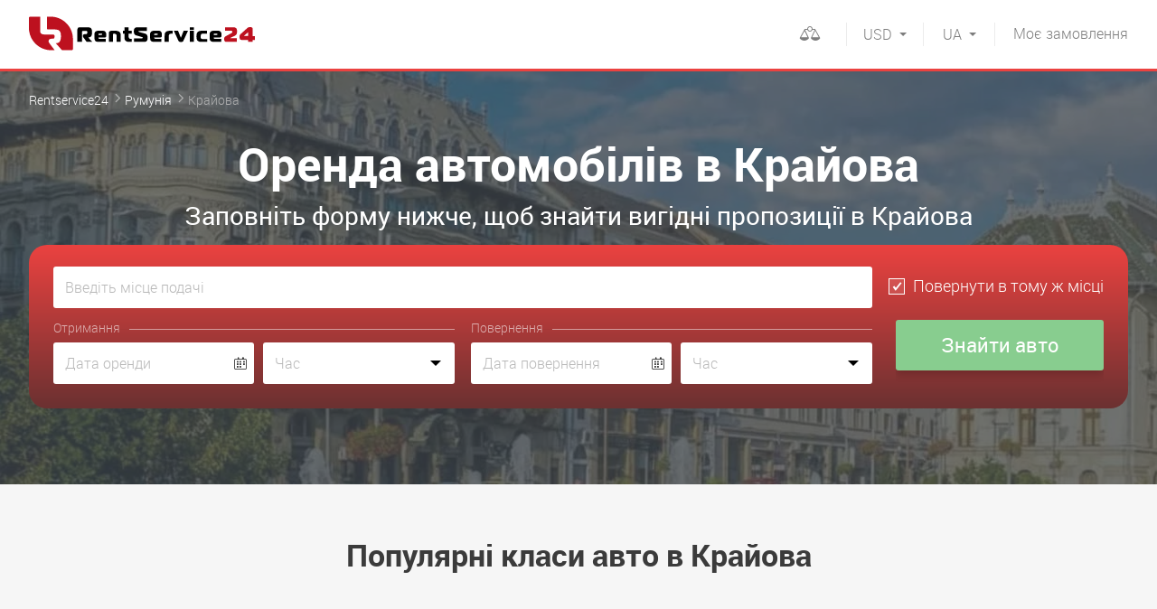

--- FILE ---
content_type: text/html; charset=UTF-8
request_url: https://rentservice24.com/ua/romania/craiova
body_size: 11054
content:
<!DOCTYPE html>
<html lang="uk">
<head>

<meta http-equiv="content-type" content="text/html; charset=utf-8">
<meta name="viewport" content="initial-scale=1.0, width=device-width">
<meta name="format-detection" content="telephone=no">
<title>ᐈ Оренда авто Крайова | Орендувати автомобіль в Крайова ⭐ Дешево ⭐ Без Застави</title>
<meta name="description" content="【Орендувати автомобіль Крайова】 Прокат авто Крайова ⚡ Авто в оренду в Крайова без водія ✅ Подобово ⌛ Онлайн-підтримка ✅ Широкий вибір авто">
<meta name="keywords" content="">
<link rel="canonical" href="https://rentservice24.com/ua/romania/craiova">

<link rel="alternate" hreflang="ru" href="https://rentservice24.com/romania/craiova">
<link rel="alternate" hreflang="en" href="https://rentservice24.com/en/romania/craiova">
<link rel="alternate" hreflang="uk" href="https://rentservice24.com/ua/romania/craiova">

<link rel="icon" href="https://rentservice24.com/images/favicon.png" type="image/png">
<link rel="shortcut icon" href="https://rentservice24.com/images/favicon.png" type="image/png">

<link rel="stylesheet" type="text/css" href="https://rentservice24.com/css/style.min.css?1696246219" id="styles">
<meta property="og:title" content="ᐈ Оренда авто Крайова | Орендувати автомобіль в Крайова ⭐ Дешево ⭐ Без Застави" />
<meta property="og:description" content="【Орендувати автомобіль Крайова】 Прокат авто Крайова ⚡ Авто в оренду в Крайова без водія ✅ Подобово ⌛ Онлайн-підтримка ✅ Широкий вибір авто" />
<meta property="og:url" content="https://rentservice24.com/ua/romania/craiova" />
<meta property="og:type" content="website"/>
<meta property="og:image" content="https://rentservice24.com/images/logo-big-min.jpg" />

<link rel="preload" href="https://rentservice24.com/css/fonts/icomoon/fonts/icomoon.ttf?3xvkqt" as="font" type="font/ttf" crossorigin>
<link rel="preload" href="https://rentservice24.com/css/fonts/roboto/light.woff2" as="font" type="font/woff2" crossorigin>
<link rel="preload" href="https://rentservice24.com/css/fonts/roboto/bold.woff2" as="font" type="font/woff2" crossorigin>
<link rel="preload" href="https://rentservice24.com/css/fonts/roboto/regular.woff2" as="font" type="font/woff2" crossorigin>

<link rel="dns-prefetch" href="https://a.plerdy.com/" />
<link rel="dns-prefetch" href="https://widgets.binotel.com/" />

<!-- BEGIN JIVOSITE CODE {literal}
<script>
setTimeout(function(){
(function(){ var widget_id = '2MH2nCpNEJ'; var s = document.createElement('script'); s.type = 'text/javascript'; s.async = true; s.src = '//code.jivosite.com/script/widget/'+widget_id; var ss = document.getElementsByTagName('script')[0]; ss.parentNode.insertBefore(s, ss);})();},2000);
</script>
{/literal} END JIVOSITE CODE -->

<!-- BEGIN BINOTEL CHAT CODE -->
<script type="text/javascript">
(function(d, w, s) {
    var widgetHash = 'I3uw8DVKeGnsnABb1MHj', bch = d.createElement(s); bch.type = 'text/javascript'; bch.async = true;
    bch.src = '//widgets.binotel.com/chat/widgets/' + widgetHash + '.js';
    var sn = d.getElementsByTagName(s)[0]; sn.parentNode.insertBefore(bch, sn);
})(document, window, 'script');
</script>
<!-- END BINOTEL CHAT CODE -->

<!-- BEGIN GTM CODE -->
<script>(function(w,d,s,l,i){w[l]=w[l]||[];w[l].push({'gtm.start':
new Date().getTime(),event:'gtm.js'});var f=d.getElementsByTagName(s)[0],
j=d.createElement(s),dl=l!='dataLayer'?'&l='+l:'';j.async=true;j.src=
'https://www.googletagmanager.com/gtm.js?id='+i+dl;f.parentNode.insertBefore(j,f);
})(window,document,'script','dataLayer','GTM-W2ZQHJR');</script>
<!-- END GTM CODE -->

<!-- Google tag (gtag.js) -->
<script async src="https://www.googletagmanager.com/gtag/js?id=G-3LJZGP5PJ9"></script>
<script>
  window.dataLayer = window.dataLayer || [];
  function gtag(){dataLayer.push(arguments);}
  gtag('js', new Date());
  gtag('config', 'G-3LJZGP5PJ9');
</script>
<!-- Google tag (gtag.js) -->
            
<script type="application/ld+json">
    {
        "@context" : "http://schema.org",
        "@type" : "AutoRental",
        "name":"RentService24",
        "url":"https://rentservice24.com/",
        "image":"https://rentservice24.com/images/logo-big-min.jpg",
        "email":"info@rentservice24.com",
        "telephone":"380678418990"
    }
</script>

<link rel="dns-prefetch" href="https://www.googletagmanager.com/"/>
<link rel="dns-prefetch" href="https://www.google-analytics.com/"/>
<link rel="dns-prefetch" href="https://fonts.googleapis.com/"/>
<link rel="dns-prefetch" href="https://fonts.gstatic.com/"/>

</head>
<body >
<!-- Google Tag Manager (noscript) -->
<noscript><iframe src="https://www.googletagmanager.com/ns.html?id=GTM-W2ZQHJR"
height="0" width="0" style="display:none;visibility:hidden"></iframe></noscript>
<!-- End Google Tag Manager (noscript) -->
<div id="wrap">

<div id="drop-down" class="drop-down">
    <div class="drop-down__body">
        <div class="mob-languages">
            <a href="https://rentservice24.com/romania/craiova">RU</a>
            <a href="https://rentservice24.com/en/romania/craiova">EN</a>
            <span>UA</span>
        </div>
        <div class="mob-currency j-curr_container">
                    <a href="#" data-c="EUR">EUR</a>
                        <a href="#" data-c="UAH">UAH</a>
                                        <span>USD</span>
    
        </div>
        <div class="mob-menu-nav">
            <ul class="mb10"><li><a href="https://rentservice24.com/ua/help" >Допомога</a></li><li><a href="https://rentservice24.com/ua/rent-terms" >Умови оренди</a></li><li><a href="https://rentservice24.com/ua/privacy-policy" >Політика конфіденційності</a></li><li><a href="https://rentservice24.com/ua/contact-with-us" >Зв'язатися з нами</a></li></ul>
            <ul>
                <li><a href="https://rentservice24.com/ua/account/login" class="partner">Вхід для партнерів</a></li>
                                    <li><a href="https://promo.rentservice24.com/ua">Стати партнером</a></li>
                            </ul>
        </div>
    </div>
</div>
<header class="wrp-header">
    <div class="wrp-grid">
        <button id="menu-open" type="button" class="btn-open-menu icon-hamburger"></button>
        <a href="https://rentservice24.com/ua" title="rentservice24 UA" class="logo">
            <img src="https://rentservice24.com/images/rs24-logo.svg" width="250" height="48" alt="">
        </a>
        <!-- <div class="header-lang">
            <a href="#">EN</a>
            <span>RU</span>
        </div> -->
        <a href="https://rentservice24.com/ua/myorder" class="btn-red"><span>Моє</span> замовлення</a>
        <div class="header-currency lang">
            <div class="header-currency__dropdown">
                <a href="https://rentservice24.com/romania/craiova">RU</a>
                <a href="https://rentservice24.com/en/romania/craiova">EN</a>
            </div>
            <div class="header-currency__selected">UA</div>
        </div>
        <div class="header-currency">
            <div class="header-currency__dropdown j-curr_container">
                        <a href="#" data-c="EUR">EUR</a>
                            <a href="#" data-c="UAH">UAH</a>
        
            </div>
            <div class="header-currency__selected">USD</div>
        </div>
        <div class="fr header-comparison disabled" id="compare_container"><!-- Для неактивного состояния добавлять класс disebled -->
            <div class="header-comparison__dropdown">
                <ul id="compare_container_items">
                    </ul>
                <div class="form-btn-conteiner" id="compare_container_buttons" style="display:none;">
                    <a href="https://rentservice24.com/ua/compare" class="btn-blue small fl">Порівняти</a>
                    <a href="#" class="btn small fr j-compare-clear">Видалити всі <i class="icon-cross"></i></a>
                </div>
                <p class="warning text-red fs14 tc j-compare-warning">
                        Додайте автомобілі для порівняння!
                    </p>
            </div>
            <div class="header-comparison__selected">
                <a ><i class="icon-comparison" id="compare_container_qnt">
                </i></a>
            </div>
        </div>
        <div class="header-phones">

        </div>
    </div>
</header>

    <div class="wrp-main">
            <section class="fastorder-slider-holder fastorder-slider-holder_kiev" style="background-size:cover;" data-bg="https://rentservice24.com/content/rent/regions/184/car-rental-rentservice24-craiova-main-1920x440-7b7c.jpg" data-bg-webp="https://rentservice24.com/content/rent/regions/184/car-rental-rentservice24-craiova-main-1920x440-7b7c.jpg.webp">
    <div class="wrp-grid">
        <ol class="breadcrumbs">
            <li>
              <a href="https://rentservice24.com/ua">Rentservice24</a>
            </li>
            <li>
              <a href="https://rentservice24.com/ua/romania">Румунія</a>
            </li>
            <li>
              <span>Крайова</span>
            </li>
        </ol>
<script type="application/ld+json">
{
	"@context": "http://schema.org",
	"@type": "BreadcrumbList",
	"itemListElement":
	[
		{
            "@type": "ListItem",
            "position": 1,
            "item":
            {
                "@id": "https://rentservice24.com/ua",
                "name": "Rentservice24"
            }
		},
		{
            "@type": "ListItem",
            "position": 2,
            "item":
            {
                "@id": "https://rentservice24.com/ua/romania",
                "name": "&#9193; Румунія"
            }
		},
		{
            "@type": "ListItem",
            "position": 3,
            "item":
            {
                "@id": "https://rentservice24.com/ua/romania/craiova",
                "name": "&#9193; Крайова"
            }
		}
	]
}
</script>
        <h1 class="main-h1">Оренда автомобілів в Крайова</h1>
        <div class="main-h2">Заповніть форму нижче, щоб знайти вигідні пропозиції в Крайова</div>
        <div class="block-fastorder">
            <form id="onMainRentalOptions">
                <label class="pseudo-select-conteiner">
                    <span class="report error" id="placeFromError"></span>
                    <input type="text" class="mb10 j-search-from j-search-mob" id="placeFrom" name="placeFrom"  placeholder="Введіть місце подачі" accesskey="y">
                    <span class="pseudo-select"></span>
                </label>
                <label class="pseudo-select-conteiner">
                    <span class="report error" id="placeFromAddressError"></span>
                    <input type="text" class="mb10 j-placeFromAddress" style="display:none;" name="placeFromAddress" placeholder="Введіть адресу подачі">
                </label>
                <label class="pseudo-select-conteiner">
                    <span class="report error" id="placeToError"></span>
                    <input type="text" class="mb10 j-search-to j-search-mob" style="display: none;" id="placeTo" name="placeTo"  placeholder="Введіть місце повернення">
                    <span class="pseudo-select"></span>
                </label>
                <div class="same-place">
                    <label>
                        <input type="checkbox" checked class="input-check j-toggle-form" name="placeToSame" id="placeToSame">
                        <i class="checkbox"></i>
                        <span>Повернути в тому ж місці</span>
                    </label>
                </div>
                <div class="receipt clearfix">
                    <p class="mb5 title-fastorder">Отримання</p>
                    <label class="input-holder input-date-holder">
                        <span class="report error" id="dateFromError"></span>
                        <input type="text" placeholder="Дата оренди" class="j-datepicker-from" name="dateFrom"  readonly>
                        <i class="icon-calendar"></i>
                    </label>
                    <div class="select-time-holder">
                        <span class="report error" id="timeFromError"></span>
                        <input type="text" placeholder="Час" class="j-timepicker-from select-time" name="timeFrom" readonly >
                    </div>
                </div>
                <div class="return clearfix">
                    <p class="mb5 title-fastorder">Повернення</p>
                    <label class="input-holder input-date-holder mb-sm-25">
                        <span class="report error" id="dateToError"></span>
                        <input type="text" placeholder="Дата повернення" class="j-datepicker-to" name="dateTo" readonly>
                        <i class="icon-calendar"></i>
                    </label>
                    <div class="select-time-holder mb-sm-25">
                        <span class="report error" id="timeToError"></span>
                        <input type="text" placeholder="Час" class="j-timepicker-to select-time" name="timeTo" readonly>
                    </div>
                </div>
                <div class="form-btn">
                    <input type="submit" value="Знайти авто" class="btn-blue btn-sm-full">
                </div>
            </form>
        </div>
    </div>
</section>
<div class="popular-auto-classes-container">
    <div class="wrp-grid j-classes">
        <p class="h1 tc">Популярні класи авто в Крайова</p>
        <ul class="popular-auto-classes j-classes-list">
                <li>
                <a href="https://rentservice24.com/ua/romania/craiova/econom" class="popular-auto-classes__item">
                    <div class="popular-auto-classes__thumb">
                                    <picture>
                            <source srcset="https://rentservice24.com/content/rent/classes/1/ekonom-thumb-320x167-2320.png.webp" type="image/webp">
                            <source srcset="https://rentservice24.com/content/rent/classes/1/ekonom-thumb-320x167-2320.png" type="image/jpeg">
                            <img src="https://rentservice24.com/content/rent/classes/1/ekonom-thumb-320x167-2320.png" alt="Економ" width="320" height="167">
                        </picture>
                                </div>
                    <div class="popular-auto-classes__text">
                        <div class="popular-auto-classes__head">Економ</div>
                        <div class="popular-auto-classes__price"><b>Від 29 USD</b></div>
                    </div>
                </a>
            </li>
                <li>
                <a href="https://rentservice24.com/ua/romania/craiova/middle" class="popular-auto-classes__item">
                    <div class="popular-auto-classes__thumb">
                                    <picture>
                            <source srcset="https://rentservice24.com/content/rent/classes/2/sredniy-thumb-320x191-6164.jpg.webp" type="image/webp">
                            <source srcset="https://rentservice24.com/content/rent/classes/2/sredniy-thumb-320x191-6164.jpg" type="image/jpeg">
                            <img src="https://rentservice24.com/content/rent/classes/2/sredniy-thumb-320x191-6164.jpg" alt="Середній" width="320" height="191">
                        </picture>
                                </div>
                    <div class="popular-auto-classes__text">
                        <div class="popular-auto-classes__head">Середній</div>
                        <div class="popular-auto-classes__price"><b>Від 35 USD</b></div>
                    </div>
                </a>
            </li>
                <li>
                <a href="https://rentservice24.com/ua/romania/craiova/business" class="popular-auto-classes__item">
                    <div class="popular-auto-classes__thumb">
                                    <picture>
                            <source srcset="https://rentservice24.com/content/rent/classes/3/biznes-thumb-320x175-42a3.png.webp" type="image/webp">
                            <source srcset="https://rentservice24.com/content/rent/classes/3/biznes-thumb-320x175-42a3.png" type="image/jpeg">
                            <img src="https://rentservice24.com/content/rent/classes/3/biznes-thumb-320x175-42a3.png" alt="Бізнес" width="320" height="175">
                        </picture>
                                </div>
                    <div class="popular-auto-classes__text">
                        <div class="popular-auto-classes__head">Бізнес</div>
                        <div class="popular-auto-classes__price"><b>Від 93 USD</b></div>
                    </div>
                </a>
            </li>
    
        </ul>
        </div>
</div>
<div class="section-rent-region">
    <div class="wrp-grid">
        <p class="h1 tc mb40">Основні пункти видачі авто в Крайова</p>
        <div id="map-page" class="map-page">
            <div class="map-page__left">
                <div class="block-rent-region">
                    <div class="block-rent-region__scroll">
                        <ul class="rent-region" id="list-markers">
                            <li data-id="0">
                                <div>Крайова CRA</div>
                                <a class="j-book-here">
                                        <i class="icon-plane"></i>
                                        Забронювати тут
                                </a>
                            </li>
                            <li data-id="1">
                                <div>Залізничний вокзал Крайова</div>
                                <a class="j-book-here">
                                        <i class="icon-train"></i>
                                        Забронювати тут
                                </a>
                            </li>
                            <li data-id="2">
                                <div>по місту</div>
                                <a class="j-book-here">
                                        <i class="icon-location"></i>
                                        Забронювати тут
                                </a>
                            </li>
                            <li data-id="3">
                                <div>Офіс прокатної компанії</div>
                                <a class="j-book-here">
                                        <i class="icon-location"></i>
                                        Забронювати тут
                                </a>
                            </li>

                        </ul>
                    </div>
                </div>
            </div>
            <div class="map-page__right">
                <div id="map" class="block-map"></div>
            </div>
        </div>
    </div>
</div>
<div class="top-car-brands-container">
    <div class="wrp-grid j-tms">
        <p class="h1 tc">Популярні марки авто в Крайова</p>
        <ul class="top-car-brands j-tms-list">
                <li>
                <a href="https://rentservice24.com/ua/romania/craiova/peugeot">
                            <picture>
                        <source srcset="https://rentservice24.com/content/rent/tms/8/Peugeot_New_logo-middle-180x186-1ff4.png.webp" type="image/webp">
                        <source srcset="https://rentservice24.com/content/rent/tms/8/Peugeot_New_logo-middle-180x186-1ff4.png" type="image/jpeg">
                        <img src="https://rentservice24.com/content/rent/tms/8/Peugeot_New_logo-middle-180x186-1ff4.png" alt="Peugeot" width="180" height="186">
                    </picture>
                        </a>
            </li>
                <li>
                <a href="https://rentservice24.com/ua/romania/craiova/renault">
                            <picture>
                        <source srcset="https://rentservice24.com/content/rent/tms/9/-middle-180x169-5511.png.webp" type="image/webp">
                        <source srcset="https://rentservice24.com/content/rent/tms/9/-middle-180x169-5511.png" type="image/jpeg">
                        <img src="https://rentservice24.com/content/rent/tms/9/-middle-180x169-5511.png" alt="Renault" width="180" height="169">
                    </picture>
                        </a>
            </li>
                <li>
                <a href="https://rentservice24.com/ua/romania/craiova/volkswagen">
                            <picture>
                        <source srcset="https://rentservice24.com/content/rent/tms/4/Volkswagen_logo-middle-85x87-2276.png.webp" type="image/webp">
                        <source srcset="https://rentservice24.com/content/rent/tms/4/Volkswagen_logo-middle-85x87-2276.png" type="image/jpeg">
                        <img src="https://rentservice24.com/content/rent/tms/4/Volkswagen_logo-middle-85x87-2276.png" alt="Volkswagen" width="85" height="87">
                    </picture>
                        </a>
            </li>
                <li>
                <a href="https://rentservice24.com/ua/romania/craiova/kia">
                            <picture>
                        <source srcset="https://rentservice24.com/content/rent/tms/2/kia-motors-middle-180x87-3a7b.png.webp" type="image/webp">
                        <source srcset="https://rentservice24.com/content/rent/tms/2/kia-motors-middle-180x87-3a7b.png" type="image/jpeg">
                        <img src="https://rentservice24.com/content/rent/tms/2/kia-motors-middle-180x87-3a7b.png" alt="KIA" width="180" height="87">
                    </picture>
                        </a>
            </li>
                <li>
                <a href="https://rentservice24.com/ua/romania/craiova/hyundai">
                            <picture>
                        <source srcset="https://rentservice24.com/content/rent/tms/7/Hyundai-middle-180x115-9d74.png.webp" type="image/webp">
                        <source srcset="https://rentservice24.com/content/rent/tms/7/Hyundai-middle-180x115-9d74.png" type="image/jpeg">
                        <img src="https://rentservice24.com/content/rent/tms/7/Hyundai-middle-180x115-9d74.png" alt="Hyundai" width="180" height="115">
                    </picture>
                        </a>
            </li>
                <li>
                <a href="https://rentservice24.com/ua/romania/craiova/toyota">
                            <picture>
                        <source srcset="https://rentservice24.com/content/rent/tms/10/-middle-180x148-7501.png.webp" type="image/webp">
                        <source srcset="https://rentservice24.com/content/rent/tms/10/-middle-180x148-7501.png" type="image/jpeg">
                        <img src="https://rentservice24.com/content/rent/tms/10/-middle-180x148-7501.png" alt="Toyota" width="180" height="148">
                    </picture>
                        </a>
            </li>
                <li>
                <a href="https://rentservice24.com/ua/romania/craiova/skoda">
                            <picture>
                        <source srcset="https://rentservice24.com/content/rent/tms/1/skoda-logo-middle-180x179-32d9.png.webp" type="image/webp">
                        <source srcset="https://rentservice24.com/content/rent/tms/1/skoda-logo-middle-180x179-32d9.png" type="image/jpeg">
                        <img src="https://rentservice24.com/content/rent/tms/1/skoda-logo-middle-180x179-32d9.png" alt="Skoda" width="180" height="179">
                    </picture>
                        </a>
            </li>
                <li>
                <a href="https://rentservice24.com/ua/romania/craiova/suzuki">
                            <picture>
                        <source srcset="https://rentservice24.com/content/rent/tms/19/Suzuki_logo-middle-180x120-3272.png.webp" type="image/webp">
                        <source srcset="https://rentservice24.com/content/rent/tms/19/Suzuki_logo-middle-180x120-3272.png" type="image/jpeg">
                        <img src="https://rentservice24.com/content/rent/tms/19/Suzuki_logo-middle-180x120-3272.png" alt="Suzuki" width="180" height="120">
                    </picture>
                        </a>
            </li>
    
        </ul>
        <div class="top-car-brands__show-more"><a class="j-tms-open">Показати всі 8 марок <i class="icon-arrow_downward"></i></a></div>
    </div>
</div>
<div class="block-social mt5">
    <div class="wrp-grid">
        <div class="share42init"></div>
    </div>
    <script src="https://rentservice24.com/js/share42/share42.js"></script>
</div>

    
    <div class="popular-questions">
        <div class="wrp-grid">
            <p class="h1 tc">Часто задавані питання</p>
            <ul class="popular-questions-list">
                                <li class="pop-questions-conteiner">
                    <div class="pop-questions-box">
                        <a href="#" class="popular-questions-item j-faq-aside"><i class="icon-arrow"></i>Чи можу я орендувати автомобіль для кого-то ще?</a>
                        <div class="filter-dropdown document-page">
                            <p>Так. Для цього необхідно надати обов'язкові дані і документи за людину, яка буде керувати автомобілем. Також вона повинна відповідати основним вимогам прокатної компанії.</p>
                        </div>
                    </div>
                </li>
                                <li class="pop-questions-conteiner">
                    <div class="pop-questions-box">
                        <a href="#" class="popular-questions-item j-faq-aside"><i class="icon-arrow"></i>Починаючи з якого віку можна взяти автомобіль в оренду?</a>
                        <div class="filter-dropdown document-page">
                            <p>Як правило автомобіль надається в оренду водієві, якому виповнився 21 рік і він має стаж водіння більше 2-х років.</p>

<p>Це пов&#39;язано з відповідальністю і страховими ризиками.</p>

<p>Але у деяких прокатних компаній є індивідуальні підходи до віку водія і досвіду водіння. Видача автомобіля водієві віком до 21 років, як правило, відбувається за додаткову плату.<br />
Наявність такої можливості уточнюйте в умовах прокатної компанії.</p>
                        </div>
                    </div>
                </li>
                                <li class="pop-questions-conteiner">
                    <div class="pop-questions-box">
                        <a href="#" class="popular-questions-item j-faq-aside"><i class="icon-arrow"></i>Чи всі збори включені у вартість оренди?</a>
                        <div class="filter-dropdown document-page">
                            <p>Як правило, всі основні збори включені у вартість оренди і несподіванок бути не повинно.</p>

<p>Можуть статися додаткові оплати за видачу або повернення машини в неробочий час.</p>

<p>Також додатково може оплачуватися такі послуги як: подача авто на вашу адресу чи в аеропорт, безлімітний пробіг. Однак все це прописано в умовах прокатної компані.</p>

<p>Для відсутності несподіванок уважно вивчайте умови оренди обраної компанії до моменту оформлення замовлення.</p>
                        </div>
                    </div>
                </li>
                                <li class="pop-questions-conteiner">
                    <div class="pop-questions-box">
                        <a href="#" class="popular-questions-item j-faq-aside"><i class="icon-arrow"></i>Як знайти саму бюджетну пропозицію по оренді автомобіля?</a>
                        <div class="filter-dropdown document-page">
                            <p>Наш ресурс спеціально призначений для пошуку максимально вигідних пропозицій серед безлічі прокатних компаній.</p>

<p>Для того, щоб знайти пропозиції з найнижчими цінами - скористайтеся фільтром, встановивши його в положення &quot;Спочатку дешеві&quot;.</p>
                        </div>
                    </div>
                </li>
                                <li class="pop-questions-conteiner">
                    <div class="pop-questions-box">
                        <a href="#" class="popular-questions-item j-faq-aside"><i class="icon-arrow"></i>Які документи необхідно мати для отримання автомобіля?</a>
                        <div class="filter-dropdown document-page">
                            <p>При отриманні автомобіля необхідно мати водійське посвідчення і паспорт (може знадобитися для більшості місцевих компаній)</p>

<p><strong>Важливо! </strong>Переконайтеся в дійсності вашого водійського посвідчення, а саме не потребуєте ви в посвідченні водія міжнародного зразка.</p>
                        </div>
                    </div>
                </li>
                                <li class="pop-questions-conteiner">
                    <div class="pop-questions-box">
                        <a href="#" class="popular-questions-item j-faq-aside"><i class="icon-arrow"></i>На що необхідно звернути увагу при виборі автомобіля?</a>
                        <div class="filter-dropdown document-page">
                            <p>При виборі автомобіля рекомендуємо звернути особливу увагу на такі моменти:<br />
<br />
- розмір салону і багажника - якщо у вас багато пасажирів;<br />
- витрата і тип палива;<br />
- автоматична або механічна коробка передач;<br />
- добовий ліміт по пробігу;<br />
<strong>- сума застави і можливість оренди без застави.</strong></p>
                        </div>
                    </div>
                </li>
                
            </ul>
            <p class="tc fs16">Залишилися питання? Ознайомтеся з розділом <a href="https://rentservice24.com/ua/help" class="text-blue">Допомога</a>
            </p>
        </div>
    </div>

    <script type="application/ld+json">
        {
            "@context": "https://schema.org",
            "@type": "FAQPage",
            "mainEntity": [
                                {
                    "@type": "Question",
                    "name": "Чи можу я орендувати автомобіль для кого-то ще?",
                    "acceptedAnswer": {
                        "@type": "Answer",
                        "text": "Так. Для цього необхідно надати обов'язкові дані і документи за людину, яка буде керувати автомобілем. Також вона повинна відповідати основним вимогам прокатної компанії."
                    }
                },                                {
                    "@type": "Question",
                    "name": "Починаючи з якого віку можна взяти автомобіль в оренду?",
                    "acceptedAnswer": {
                        "@type": "Answer",
                        "text": "Як правило автомобіль надається в оренду водієві, якому виповнився 21 рік і він має стаж водіння більше 2-х років.

Це пов&#39;язано з відповідальністю і страховими ризиками.

Але у деяких прокатних компаній є індивідуальні підходи до віку водія і досвіду водіння. Видача автомобіля водієві віком до 21 років, як правило, відбувається за додаткову плату.
Наявність такої можливості уточнюйте в умовах прокатної компанії."
                    }
                },                                {
                    "@type": "Question",
                    "name": "Чи всі збори включені у вартість оренди?",
                    "acceptedAnswer": {
                        "@type": "Answer",
                        "text": "Як правило, всі основні збори включені у вартість оренди і несподіванок бути не повинно.

Можуть статися додаткові оплати за видачу або повернення машини в неробочий час.

Також додатково може оплачуватися такі послуги як: подача авто на вашу адресу чи в аеропорт, безлімітний пробіг. Однак все це прописано в умовах прокатної компані.

Для відсутності несподіванок уважно вивчайте умови оренди обраної компанії до моменту оформлення замовлення."
                    }
                },                                {
                    "@type": "Question",
                    "name": "Як знайти саму бюджетну пропозицію по оренді автомобіля?",
                    "acceptedAnswer": {
                        "@type": "Answer",
                        "text": "Наш ресурс спеціально призначений для пошуку максимально вигідних пропозицій серед безлічі прокатних компаній.

Для того, щоб знайти пропозиції з найнижчими цінами - скористайтеся фільтром, встановивши його в положення &quot;Спочатку дешеві&quot;."
                    }
                },                                {
                    "@type": "Question",
                    "name": "Які документи необхідно мати для отримання автомобіля?",
                    "acceptedAnswer": {
                        "@type": "Answer",
                        "text": "При отриманні автомобіля необхідно мати водійське посвідчення і паспорт (може знадобитися для більшості місцевих компаній)

Важливо! Переконайтеся в дійсності вашого водійського посвідчення, а саме не потребуєте ви в посвідченні водія міжнародного зразка."
                    }
                },                                {
                    "@type": "Question",
                    "name": "На що необхідно звернути увагу при виборі автомобіля?",
                    "acceptedAnswer": {
                        "@type": "Answer",
                        "text": "При виборі автомобіля рекомендуємо звернути особливу увагу на такі моменти:

- розмір салону і багажника - якщо у вас багато пасажирів;
- витрата і тип палива;
- автоматична або механічна коробка передач;
- добовий ліміт по пробігу;
- сума застави і можливість оренди без застави."
                    }
                }                
            ]
        }
    </script>


    </div>

</div>

<footer class="wrp-footer">
    <div class="foot-top">
        <div class="wrp-grid">
                    <ul>
                <li>Клієнти цінують наш сервіс!</li>
                <li>
                    <span class="scale">4.8</span>
                    <div class="quality-score-rating-container">
                        <div class="quality-score-rating icon-star-0" style="">
                            <span class="icon-star" style="width: 179.2362991333px"></span>
                        </div>
                        <div class="quality-score-rating icon-star-0" style="display:none;">
                            <span class="icon-star" style="width: 127.05540882111px"></span>
                        </div>
                        <a href="https://rentservice24.com/ua/reviews" class="number-reviews">На основі <span>11 відгуків</span></a>
                    </div>
                </li>
            </ul>


                </div>
    </div>
    <div class="foot-main">
        <div class="wrp-grid">
            <div class="wrp-colgroup">
                <div class="grd5-col2">
                    <ul class="mb10">
                        <li><b>Інформація та допомога</b></li>
                    </ul>
                    <ul class="foot-nav"><li><a href="https://rentservice24.com/ua/help" >Допомога</a></li><li><a href="https://rentservice24.com/ua/rent-terms" >Умови оренди</a></li><li><a href="https://rentservice24.com/ua/privacy-policy" >Політика конфіденційності</a></li><li><a href="https://rentservice24.com/ua/contact-with-us" >Зв'язатися з нами</a></li></ul>
                </div>
                            <ul class="grd5-col1">
                        <li class="mb10"><b>ТОП 5 країн</b></li>
                                    <li >
                                            <a href="https://rentservice24.com/ua/ukraine">Оренда авто в Україні</a>
                                        </li>
                                    <li >
                                            <a href="https://rentservice24.com/ua/poland">Оренда авто у Польщі</a>
                                        </li>
                                    <li >
                                            <a href="https://rentservice24.com/ua/austria">Оренда авто в Австрії</a>
                                        </li>
                                    <li >
                                            <a href="https://rentservice24.com/ua/germany">Оренда авто в Німеччині</a>
                                        </li>
                                    <li >
                                            <a href="https://rentservice24.com/ua/usa">Оренда авто в США</a>
                                        </li>
            
                        <li >
                                        <a class="text-blue" href="https://rentservice24.com/ua/all-countries">Всі країни</a>
                                    </li>
                    </ul>
                                    <ul class="grd5-col1">
                        <li class="mb10"><b>ТОП 5 міст в Румунії</b></li>
                                    <li >
                                            <a href="https://rentservice24.com/ua/romania/bucharest">Аренда авто в Бухаресте</a>
                                        </li>
                                    <li class="active">
                                            <span>Аренда авто в Крайова</span>
                                        </li>
                                    <li >
                                            <a href="https://rentservice24.com/ua/romania/cluj-napoca">Аренда авто в Клуж-Напоке</a>
                                        </li>
                                    <li >
                                            <a href="https://rentservice24.com/ua/romania/brasov">Аренда авто в Брашове</a>
                                        </li>
                                    <li >
                                            <a href="https://rentservice24.com/ua/romania/constanta">Аренда авто в Констанце</a>
                                        </li>
            
                        <li >
                                        <a class="text-blue" href="https://rentservice24.com/ua/romania/all-cities">Всі міста</a>
                                    </li>
                    </ul>
                    <ul class="grd5-col1">
                        <li class="mb10"><b>ТОП 5 аеропортів в Румунії</b></li>
                                    <li >
                                            <a href="https://rentservice24.com/ua/romania/airport-clj">Клуж-Напока CLJ</a>
                                        </li>
                                    <li >
                                            <a href="https://rentservice24.com/ua/romania/airport-cnd">Констанца CND</a>
                                        </li>
                                    <li >
                                            <a href="https://rentservice24.com/ua/romania/airport-otp">Бухарест Анрі Коанда OTP</a>
                                        </li>
                                    <li >
                                            <a href="https://rentservice24.com/ua/romania/airport-bbu">Бухарест Беняса BBU</a>
                                        </li>
                                    <li >
                                            <a href="https://rentservice24.com/ua/romania/airport-cra">Крайова CRA</a>
                                        </li>
            
                        <li >
                                        <a class="text-blue" href="https://rentservice24.com/ua/romania/all-airports">Всі аеропорти</a>
                                    </li>
                    </ul>
                    <ul class="grd5-col1">
                        <li class="mb10"><b>ТОП 5 прокатних компаній в Румунії</b></li>
                                                <li >
                                            <a href="https://rentservice24.com/ua/romania/narscars-romania">NarsCars Румунія</a>
                                        </li>
            
                        <li >
                                        <a class="text-blue" href="https://rentservice24.com/ua/romania/all-companies">Всі прокатні компанії</a>
                                    </li>
                    </ul>
                                    <ul class="grd5-col2 tr fr foot-main__login">
                        <li><b><a href="https://rentservice24.com/ua/account/login">Вхід для партнерів</a></b></li>
                                                    <li><b><a href="https://promo.rentservice24.com/ua">Стати партнером</a></b></li>
                                            </ul>
                    </div>
        </div>
    </div>
    <div class="footer-bottom">
        <div class="wrp-grid">
            <div class="copyright">&copy; RentService24 2026</div>
            <div class="development">Розробка сайту
                <a href="http://wu.ua" rel="nofollow" target="_blank"> wu.ua</a>
            </div>

            <div class="social footer__social">
                <a href="https://www.instagram.com/rentservice24/" target="_blank" rel="nofollow" class="icon-instagram" title="Instagram"></a>
            </div>

        </div><!-- /wrp-grid -->
    </div>
</footer>


<div id="blackout" class="blackout">
    <div id="modal-phone" class="modal j-modal">
        <a class="modal-close j-modal-close"></a>
        <form>
            <label>
                <span>Ваш номер телефону</span>
                <input type="tel" name="phone" class="input-low focus" autofocus>
            </label>
            <p class="mb10"></p>
            <label>
                <input type="submit" class="btn-blue small full" value="Замовити зворотній дзвінок">
            </label>
        </form>
    </div>
<!-- Добавила pop-up для страницы выбора поставщика -->
</div>

<div itemscope itemtype="https://schema.org/Organization" class="g-hide">
    <meta itemprop="name" content="RentService24" />
    <link itemprop="url" href="https://rentservice24.com/" />
    <link itemprop="logo" href="https://rentservice24.com/images/logo-big-min.jpg" />
    <meta itemprop="description" content="Аренда и прокат автомобилей" />
    <meta itemprop="email" content="info@rentservice24.com" />
    <meta itemprop="telephone" content="+38-067-841-89-90" />
        <div itemprop="aggregateRating" itemscope itemtype="https://schema.org/AggregateRating">
        <meta itemprop="ratingValue" content="4.8">
        <meta itemprop="reviewCount" content="11">
    </div>
        <link itemprop="sameAs" href="https://www.instagram.com/rentservice24/" />
    <link itemprop="sameAs" href="https://www.facebook.com/rentservice24/" />
</div>

<div id="scroll-menu" class="menu-overlay"></div>

<form class="nom" name="currency" method="POST" action="https://rentservice24.com/currency">
    <input type="hidden" name="c">
</form>


    <script type="application/ld+json">
{
  "@context": "https://schema.org/",
  "@type": "Product",
  "name": "Оренда автомобілів в Крайова",
  "description": "Оренда автомобілів в Крайова",
  "sku": "rental",
  "gtin8": "rental",
  "brand": {
    "@type": "Brand",
    "name": "rental"
  },
  "review": [
    {
      "@type": "Review",
      "reviewRating": {
        "@type": "Rating",
        "ratingValue": "4.83",
        "bestRating": "5"
      },
      "author": {
        "@type": "Person",
        "name": "Василий"
      }
    },    {
      "@type": "Review",
      "reviewRating": {
        "@type": "Rating",
        "ratingValue": "4.33",
        "bestRating": "5"
      },
      "author": {
        "@type": "Person",
        "name": "Сергей"
      }
    },    {
      "@type": "Review",
      "reviewRating": {
        "@type": "Rating",
        "ratingValue": "4.67",
        "bestRating": "5"
      },
      "author": {
        "@type": "Person",
        "name": "Марк"
      }
    },    {
      "@type": "Review",
      "reviewRating": {
        "@type": "Rating",
        "ratingValue": "4.83",
        "bestRating": "5"
      },
      "author": {
        "@type": "Person",
        "name": "Иван"
      }
    },    {
      "@type": "Review",
      "reviewRating": {
        "@type": "Rating",
        "ratingValue": "4.83",
        "bestRating": "5"
      },
      "author": {
        "@type": "Person",
        "name": "Serg"
      }
    },    {
      "@type": "Review",
      "reviewRating": {
        "@type": "Rating",
        "ratingValue": "5",
        "bestRating": "5"
      },
      "author": {
        "@type": "Person",
        "name": "Александр"
      }
    },    {
      "@type": "Review",
      "reviewRating": {
        "@type": "Rating",
        "ratingValue": "5",
        "bestRating": "5"
      },
      "author": {
        "@type": "Person",
        "name": "Кирилл"
      }
    },    {
      "@type": "Review",
      "reviewRating": {
        "@type": "Rating",
        "ratingValue": "5",
        "bestRating": "5"
      },
      "author": {
        "@type": "Person",
        "name": "Иван"
      }
    },    {
      "@type": "Review",
      "reviewRating": {
        "@type": "Rating",
        "ratingValue": "4.83",
        "bestRating": "5"
      },
      "author": {
        "@type": "Person",
        "name": "Иван"
      }
    },    {
      "@type": "Review",
      "reviewRating": {
        "@type": "Rating",
        "ratingValue": "4.83",
        "bestRating": "5"
      },
      "author": {
        "@type": "Person",
        "name": "Michael"
      }
    },    {
      "@type": "Review",
      "reviewRating": {
        "@type": "Rating",
        "ratingValue": "4.83",
        "bestRating": "5"
      },
      "author": {
        "@type": "Person",
        "name": "Петр"
      }
    }
  ],
  "aggregateRating": {
    "@type": "AggregateRating",
    "ratingValue": "4.82",
    "reviewCount": "11"
  },
  "offers": {
    "@type": "AggregateOffer",
    "lowPrice": "21.00",
    "highPrice": "1750.00",
    "offerCount": "863",
    "priceCurrency": "USD",
    "availability": "https://schema.org/InStock"
  }
}
</script>


<link rel="stylesheet" href="https://rentservice24.com/js/datepicker/jquery-ui.min.css">
<link rel="stylesheet" href="https://rentservice24.com/js/timepicker/jquery.timepicker.min.css">
<link rel="stylesheet" type="text/css" href="https://rentservice24.com/js/autocomplete/jquery.autocomplete.css">


<script src="https://rentservice24.com/js/ln/ua.js?88"></script>


<script src="https://rentservice24.com/js/aggregate/wucmf.aggregate.bbeea849.min.js"></script>

<script src="https://maps.googleapis.com/maps/api/js?key=AIzaSyD28T9bxrtU5DtONCbpXu4I35QzZ2PtO34&language=ua"></script>

<script>
    var wucmf = new WUCMF({
        selfPath: 'https://rentservice24.com/ua',
        mpath: 'https://rentservice24.com/ua',
        pathImg: 'https://rentservice24.com/images/',
        pathJs: 'https://rentservice24.com/js/',
        page: 'modRent/region.smarty.html',
        isMain: false,
        user: false,
        loginRedirect: 'https://rentservice24.com/ua',
        currency: {"name":"USD","sign":"USD","pos":"1","rate":"1","selected":true},
        sign: 'USD',
        isAroundTown: false,
        mdata: [{"locID":"518","regionID":"184","locAlias":"airport-cra","locName":"\u041a\u0440\u0430\u0439\u043e\u0432\u0430 CRA","locMenu":"","locNamePrepos":"\u041a\u0440\u0430\u0439\u043e\u0432\u0430 CRA","locNameEn":"Craiova CRA","locMenuEn":"","locNamePreposEn":"Craiova CRA","locNameUa":"\u041a\u0440\u0430\u0439\u043e\u0432\u0430 CRA","locMenuUa":"","locNamePreposUa":"\u041a\u0440\u0430\u0439\u043e\u0432\u0430 CRA","locAddress":"","locAddressEn":"","locAddressUa":"","locBeyondPoint":"20.00","locOutWork":"20.00","locLat":"44.3127651","locLng":"23.8785911","locZoom":"17","locH1":"\u0410\u0440\u0435\u043d\u0434\u0430 \u0438 \u043f\u0440\u043e\u043a\u0430\u0442 \u0430\u0432\u0442\u043e \u0432 \u0430\u044d\u0440\u043e\u043f\u043e\u0440\u0442\u0443 \u041a\u0440\u0430\u0439\u043e\u0432\u0430","locTitle":"\u0410\u0440\u0435\u043d\u0434\u0430 \u0430\u0432\u0442\u043e \u0432 \u0430\u044d\u0440\u043e\u043f\u043e\u0440\u0442\u0443 \u041a\u0440\u0430\u0439\u043e\u0432\u0430 CRA | \u0421\u0435\u0440\u0432\u0438\u0441 \u043f\u0440\u043e\u043a\u0430\u0442\u0430 \u0438 \u0430\u0440\u0435\u043d\u0434\u044b \u043c\u0430\u0448\u0438\u043d \u2014 RentService24","locMetaDescription":"\u041f\u0440\u043e\u043a\u0430\u0442 \u0430\u0432\u0442\u043e \u0432 \u0430\u044d\u0440\u043e\u043f\u043e\u0440\u0442\u0443 \u041a\u0440\u0430\u0439\u043e\u0432\u0430 \u043e\u0442 \u0441\u0435\u0440\u0432\u0438\u0441\u0430 RentService24 \u26a1 \u0410\u0432\u0442\u043e \u043d\u0430 \u043f\u0440\u043e\u043a\u0430\u0442 \u0432 \u0430\u044d\u0440\u043e\u043f\u043e\u0440\u0442\u0443 \u041a\u0440\u0430\u0439\u043e\u0432\u0430 \u0431\u0435\u0437 \u0432\u043e\u0434\u0438\u0442\u0435\u043b\u044f \u043d\u0430 \u043b\u044e\u0431\u043e\u0439 \u0441\u0440\u043e\u043a \u2705 \u0411\u043e\u043b\u0435\u0435 5000 \u0430\u0432\u0442\u043e\u043c\u043e\u0431\u0438\u043b\u0435\u0439 \u0432 500 \u043f\u0443\u043d\u043a\u0442\u0430\u0445 \u043f\u0440\u043e\u043a\u0430\u0442\u0430 \u2705 \u041e\u043d\u043b\u0430\u0439\u043d-\u043f\u043e\u0434\u0434\u0435\u0440\u0436\u043a\u0430 \u2705 \u0428\u0438\u0440\u043e\u043a\u0438\u0439 \u0432\u044b\u0431\u043e\u0440 \u0430\u0432\u0442\u043e","locMetaKeywords":"","locSeoText":"","locH1En":"Rent a car at Craiova airport","locTitleEn":"Car rental in Craiova airport CRA | The rental service and car rental \u2014 RentService24","locMetaDescriptionEn":"Rent a car at Craiova airport from RentService24 service \u26a1 Rent a car at Craiova airport without a driver for any period of time \u2705 More than 5000 cars at 500 rental points \u2705 Online support \u2705 A wide selection of cars","locMetaKeywordsEn":"","locSeoTextEn":"","locH1Ua":"\u041e\u0440\u0435\u043d\u0434\u0430 \u0456 \u043f\u0440\u043e\u043a\u0430\u0442 \u0430\u0432\u0442\u043e \u0432 \u0430\u0435\u0440\u043e\u043f\u043e\u0440\u0442\u0443 \u041a\u0440\u0430\u0439\u043e\u0432\u0430","locTitleUa":"\u041e\u0440\u0435\u043d\u0434\u0430 \u0430\u0432\u0442\u043e \u0432 \u0430\u0435\u0440\u043e\u043f\u043e\u0440\u0442\u0443 \u041a\u0440\u0430\u0439\u043e\u0432\u0430 CRA | \u0421\u0435\u0440\u0432\u0456\u0441 \u043f\u0440\u043e\u043a\u0430\u0442\u0443 \u0456 \u043e\u0440\u0435\u043d\u0434\u0438 \u043c\u0430\u0448\u0438\u043d - RentService24","locMetaDescriptionUa":"\u041f\u0440\u043e\u043a\u0430\u0442 \u0430\u0432\u0442\u043e \u0432 \u0430\u0435\u0440\u043e\u043f\u043e\u0440\u0442\u0443 \u041a\u0440\u0430\u0439\u043e\u0432\u0430 \u0432\u0456\u0434 \u0441\u0435\u0440\u0432\u0456\u0441\u0443 RentService24 \u26a1 \u0410\u0432\u0442\u043e \u043d\u0430 \u043f\u0440\u043e\u043a\u0430\u0442 \u0432 \u0430\u0435\u0440\u043e\u043f\u043e\u0440\u0442\u0443 \u041a\u0440\u0430\u0439\u043e\u0432\u0430 \u0431\u0435\u0437 \u0432\u043e\u0434\u0456\u044f \u043d\u0430 \u0431\u0443\u0434\u044c-\u044f\u043a\u0438\u0439 \u0442\u0435\u0440\u043c\u0456\u043d \u2705 \u0411\u0456\u043b\u044c\u0448\u0435 5000 \u0430\u0432\u0442\u043e\u043c\u043e\u0431\u0456\u043b\u0456\u0432 \u0432 500 \u043f\u0443\u043d\u043a\u0442\u0430\u0445 \u043f\u0440\u043e\u043a\u0430\u0442\u0443 \u26a1 \u041e\u043d\u043b\u0430\u0439\u043d-\u043f\u0456\u0434\u0442\u0440\u0438\u043c\u043a\u0430 \u2705 \u0428\u0438\u0440\u043e\u043a\u0438\u0439 \u0432\u0438\u0431\u0456\u0440 \u0430\u0432\u0442\u043e","locMetaKeywordsUa":"","locSeoTextUa":"","locOrder":"518","locIsCustom":"0","locIsHidden":"0","locIsAirport":"1","locIsRailway":"0","locIsOffice":"0","locIsTop":"1","locDtAdd":"2022-06-01 23:55:36","locDtMod":"2022-08-09 23:41:41"},{"locID":"524","regionID":"184","locAlias":"railway-craiova","locName":"\u0417\u0430\u043b\u0456\u0437\u043d\u0438\u0447\u043d\u0438\u0439 \u0432\u043e\u043a\u0437\u0430\u043b \u041a\u0440\u0430\u0439\u043e\u0432\u0430","locMenu":"","locNamePrepos":"\u0416\/\u0414 \u0432\u043e\u043a\u0437\u0430\u043b\u0435 \u041a\u0440\u0430\u0439\u043e\u0432\u0430","locNameEn":"Railway station Craiova","locMenuEn":"","locNamePreposEn":"railway station Craiova","locNameUa":"\u0417\u0430\u043b\u0456\u0437\u043d\u0438\u0447\u043d\u0438\u0439 \u0432\u043e\u043a\u0437\u0430\u043b \u041a\u0440\u0430\u0439\u043e\u0432\u0430","locMenuUa":"","locNamePreposUa":"\u0437\u0430\u043b\u0456\u0437\u043d\u0438\u0447\u043d\u043e\u043c\u0443 \u0432\u043e\u043a\u0437\u0430\u043b\u0456 \u041a\u0440\u0430\u0439\u043e\u0432\u0430","locAddress":"","locAddressEn":"","locAddressUa":"","locBeyondPoint":"20.00","locOutWork":"20.00","locLat":"44.3286512342823","locLng":"23.81632774328306","locZoom":"17","locH1":"","locTitle":"","locMetaDescription":"","locMetaKeywords":"","locSeoText":"","locH1En":"","locTitleEn":"","locMetaDescriptionEn":"","locMetaKeywordsEn":"","locSeoTextEn":"","locH1Ua":"","locTitleUa":"","locMetaDescriptionUa":"","locMetaKeywordsUa":"","locSeoTextUa":"","locOrder":"524","locIsCustom":"0","locIsHidden":"0","locIsAirport":"0","locIsRailway":"1","locIsOffice":"0","locIsTop":"0","locDtAdd":"2022-06-03 15:19:25","locDtMod":"0000-00-00 00:00:00"},{"locID":"531","regionID":"184","locAlias":"city-craiova","locName":"\u043f\u043e \u043c\u0456\u0441\u0442\u0443","locMenu":"","locNamePrepos":"\u0432 \u0433\u043e\u0440\u043e\u0434\u0435","locNameEn":"Delivery in the city","locMenuEn":"","locNamePreposEn":"in the city","locNameUa":"\u043f\u043e \u043c\u0456\u0441\u0442\u0443","locMenuUa":"","locNamePreposUa":"\u0443 \u043c\u0456\u0441\u0442\u0456","locAddress":"","locAddressEn":"","locAddressUa":"","locBeyondPoint":"20.00","locOutWork":"20.00","locLat":"44.3301785","locLng":"23.7948808","locZoom":"12","locH1":"","locTitle":"","locMetaDescription":"","locMetaKeywords":"","locSeoText":"","locH1En":"","locTitleEn":"","locMetaDescriptionEn":"","locMetaKeywordsEn":"","locSeoTextEn":"","locH1Ua":"","locTitleUa":"","locMetaDescriptionUa":"","locMetaKeywordsUa":"","locSeoTextUa":"","locOrder":"531","locIsCustom":"1","locIsHidden":"0","locIsAirport":"0","locIsRailway":"0","locIsOffice":"0","locIsTop":"0","locDtAdd":"2022-06-03 15:28:29","locDtMod":"0000-00-00 00:00:00"},{"locID":"538","regionID":"184","locAlias":"rent-office-craiova","locName":"\u041e\u0444\u0456\u0441 \u043f\u0440\u043e\u043a\u0430\u0442\u043d\u043e\u0457 \u043a\u043e\u043c\u043f\u0430\u043d\u0456\u0457","locMenu":"","locNamePrepos":"\u043e\u0444\u0438\u0441\u0435 \u043f\u0440\u043e\u043a\u0430\u0442\u043d\u043e\u0439 \u043a\u043e\u043c\u043f\u0430\u043d\u0438\u0438","locNameEn":"Car rental company office","locMenuEn":"","locNamePreposEn":"car rental company office","locNameUa":"\u041e\u0444\u0456\u0441 \u043f\u0440\u043e\u043a\u0430\u0442\u043d\u043e\u0457 \u043a\u043e\u043c\u043f\u0430\u043d\u0456\u0457","locMenuUa":"","locNamePreposUa":"\u043e\u0444\u0456\u0441\u0456 \u043f\u0440\u043e\u043a\u0430\u0442\u043d\u043e\u0457 \u043a\u043e\u043c\u043f\u0430\u043d\u0456\u0457","locAddress":"","locAddressEn":"","locAddressUa":"","locBeyondPoint":"0.00","locOutWork":"20.00","locLat":"44.3301785","locLng":"23.7948808","locZoom":"12","locH1":"","locTitle":"","locMetaDescription":"","locMetaKeywords":"","locSeoText":"","locH1En":"","locTitleEn":"","locMetaDescriptionEn":"","locMetaKeywordsEn":"","locSeoTextEn":"","locH1Ua":"","locTitleUa":"","locMetaDescriptionUa":"","locMetaKeywordsUa":"","locSeoTextUa":"","locOrder":"538","locIsCustom":"0","locIsHidden":"0","locIsAirport":"0","locIsRailway":"0","locIsOffice":"1","locIsTop":"0","locDtAdd":"2022-06-03 15:32:48","locDtMod":"0000-00-00 00:00:00"}],
        lat: 44.3301785,
        lng: 23.7948808,
        zoom: 12,
        regionAlias: '/craiova',
        regionName: 'Крайова',
        countryName: 'Румунія',
        filterStr: '',
        getlocationAlias: '/craiova',
        comparesCars: {"quantity":0,"cars":[],"fdays":0,"mpath":"https:\/\/rentservice24.com\/ua\/compare"},
        cartCaptcha: false,
        regCaptcha: false,
        isReview: false,
        isComments: false,
        lang:'ua'
    });
</script>




<script defer src="https://static.cloudflareinsights.com/beacon.min.js/vcd15cbe7772f49c399c6a5babf22c1241717689176015" integrity="sha512-ZpsOmlRQV6y907TI0dKBHq9Md29nnaEIPlkf84rnaERnq6zvWvPUqr2ft8M1aS28oN72PdrCzSjY4U6VaAw1EQ==" data-cf-beacon='{"version":"2024.11.0","token":"8cc7852385d04643826cd49e4f4203c1","r":1,"server_timing":{"name":{"cfCacheStatus":true,"cfEdge":true,"cfExtPri":true,"cfL4":true,"cfOrigin":true,"cfSpeedBrain":true},"location_startswith":null}}' crossorigin="anonymous"></script>
</body>
</html>


--- FILE ---
content_type: text/css
request_url: https://rentservice24.com/js/autocomplete/jquery.autocomplete.css
body_size: 127
content:
.ac_results{padding:0px;background-color:white;overflow:auto;z-index:99999;}
.ac_results ul{width:100%;list-style-position:outside;list-style:none !important;list-style-image:none !important;margin:0;max-height:100% !important;}
.ac_results li{cursor:default;display:block;margin:0;border-bottom:1px solid #d1d1d1;font-size:12px;line-height:16px;overflow:hidden;color:black;}
.ac_results li.last div{padding-top:10px;padding-bottom:5px;}
.ac_results li.last div a{color:#525252;}
.ac_results li.last a{font-size:14px;}
.ac_results li > div{padding:10px;overflow:hidden;font-size:13px;}
.ac_results li:hover > div{background:#e6e6e6;cursor:pointer;}
.ac_results li > div div{width:90px;float:left;margin-right:10px;}
.ac_results li > div span{display:block;margin-bottom:5px;}
.ac_results li > div span.price-new{font:bold 16px Arial;margin-top:5px;margin-bottom:0;}
.ac_results li > div a{color:inherit;text-decoration:none;font-size:16px;}
.ac_results li > div a strong{background-color:#FFA3DA;font-weight:normal;}
.ac_loading{background:#fff url('../images/bx_loader.gif') 93% center no-repeat !important;}
.ac_odd{}
li.ac_over > div{background:#DDD;}

--- FILE ---
content_type: text/javascript
request_url: https://rentservice24.com/js/ln/ua.js?88
body_size: 2259
content:
var LANG = {
    'different_countries': 'Країна подачі та повернення має бути однаковою',
    'authorization_error': 'Помилка авторизації',
    'conn_error': 'Помилка мережі, спробуйте пізніше',
    'unknown_error': 'Невідома помилка',
    'message_sent': 'Повідомлення відправлено',
    'sending_messages_does_not_work': 'Відправлення повідомлень тимчасово не працює. Приносимо вибачення за тимчасові незручності',
    'sub_correct_email': 'Введіть коректну адресу пошти',
    'application_accepted': 'Ваша заявка успішно прийнята',
    'security_code_incorrect': 'Ви вказали невірний захисний код',
    'enter_phone': 'Введіть номер телефону',
    'request_sent': 'Ваш запит успішно відправлений',
    'close': 'Закрити',
    'error': 'Помилка',
    'validation_error': 'Не всі необхідні поля заповнені або помилка при введенні даних',
    'authorisation_error': 'Помилка авторизації',
    'password_6_characters': 'Пароль повинен бути не менше 6 символів',
    'registration_request_sent': 'Запит на реєстрацію відправлений',
    'you_logged': 'Ви вже авторизовані в системі',
    'email_exists': 'Зазначена Вами e-mail адреса вже існує',
    'phone_exists': 'Зазначений Вами телефон вже існує',
    'recovery_instructions_sent': 'Інструкції по відновленню пароля відправлені на вказаний e-mail',
    'account_activated': 'Обліковий запис успішно активовано',
    'information_sent': 'Інформація відправлена ​​на зазначену e-mail адресу',
    'changes_saved': 'Зміни збережені',
    'you_not_authorized': 'Ви не авторизовані',
    'activation_code_sent': 'Код активації відправлений на',
    'password_changed': 'Пароль змінено',
    'old_password_not_correct': 'Старий пароль не вірний',
    'enter_location': 'Введіть місце подачі',
    'enter_feed_address': 'Введіть адресу подачі',
    'enter_return_point': 'Введіть пункт повернення',
    'enter_rental_start_date': 'Введіть дату початку оренди',
    'enter_return date': 'Введіть дату повернення',
    'car_not_available_in_region': 'Автомобіль буде не доступний в цьому регіоні',
    'wrong_place_delivery_return': 'Ви ввели не вірно місце подачі або повернення',
    'to_comparison': 'Перейти до порівняння',
    'compare': 'Порівняти',
    'impossible_compare_more_five_cars': 'Неможливо порівняти більше п&#39;яти авто одночасно',
    'add_one_car_compare': 'Додайте ще хоча б один автомобіль для порівняння',
    'add_car_compare': 'Додайте автомобілі для порівняння!',
    'error_delete_compare': 'Помилка при видаленні з порівняння',
    'error_entered_dates': 'Помилка! Невірно введені дати подачі і повернення авто',
    'error_bail_days': 'Помилка! Замовлення без застави можливе при замовленні від 3-х днів',
    'emails_not_match': 'E-mail не збігаються. Повторіть введення',
    'choose_payment': 'Виберіть тип оплати',
    'enter_date_birth': 'Введіть повну дату народження',
    'error_order_not_found': 'Помилка! Не вдалося знайти замовлення за вказаними параметрами',
    'order': 'Замовлення',
    'order_not_found': 'Замовлення не знайдено',
    'enter_correct_year_at_begin': 'Введіть коректний рік на початку періоду',
    'enter_correct_year_at_end': 'Введіть коректний рік в кінці періоду',
    'enter_correct_month_at_begin': 'Введіть коректний місяць на початку періоду',
    'enter_correct_month_at_end': 'Введіть коректний місяць в кінці періоду',
    'enter_correct_date_at_begin': 'Введіть коректне число на початку періоду',
    'enter_correct_date_at_end': 'Введіть коректне число в кінці періоду',
    'enter_correct_date_at_begin_end': 'Введіть дату кінця періоду, яка дорівнює або більше дати початку періоду',
    'awaiting_confirmation': 'Очікує підтвердження',
    'rejected': 'Відхилений',
    'confirmed': 'Підтверджено',
    'replacement_selection': 'Підбір заміни',
    'canceled': 'Скасовано',
    'read': 'Прочитано',
    'offer': 'Запропонувати',
    'car': 'авто',
    'by_city': 'по місту',
    'file_size_10MB': 'Розмір файлу перевищує 10 Мб',
    'your_rating': 'Поставте оцінку',
    'review': 'Дякую за ваш відгук. Після модерації адміністратором сайту він буде опублікований на цій сторінці.',
    'further': 'Далі',
    'hide': 'Приховати',
    'no_bail': 'Прокат без застави',
    'bail': 'Застава',
    'insurance': 'Страховка',
    'day': 'добу',
    'days1': 'день',
    'days2': 'дні',
    'days3': 'днів',
    'days4': 'Діб',
    'for': 'за',
    'unlimited_mileage': 'Необмежений пробіг',
    'free': 'Безкоштовно',

    'hour': 'час',
    'min': 'мин',
    'sec': 'сек',
    'datepicker.regional': {
        closeText: 'Закрити',
        prevText: 'Попередній',
        nextText: 'Наступний',
        currentText: 'Сьогодні',
        monthNames: ['Січень','Лютий','Березень','Квітень','Травень','Червень','Липень','Серпень','Вересень','Жовтень','Листопад','Грудень'],
        monthNamesShort: ['Счн','Лтй','Брз','Квт','Трв','Чрв','Лпн','Срп','Врс','Жвт','Лст','Грд'],
        dayNames: ['неділя','понеділок','вівторок','середа','четвер','пятниця','субота'],
        dayNamesShort: ['ндл','пнд','втр','срд','чтв','птн','сбт'],
        dayNamesMin: ['Нд','Пн','Вт','Ср','Чт','Пт','Сб'],
    },
}
